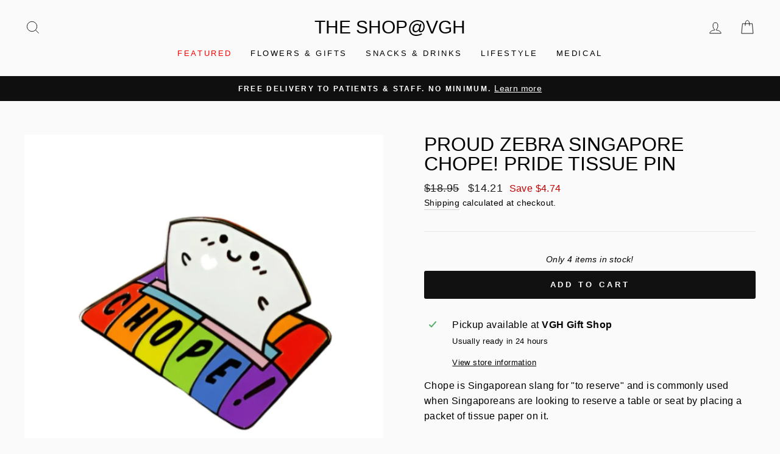

--- FILE ---
content_type: text/javascript; charset=utf-8
request_url: https://www.shopvgh.ca/products/proud-zebra-singapore-chope-tissue-paper.js
body_size: 139
content:
{"id":8350185292023,"title":"PROUD ZEBRA Singapore Chope! Pride Tissue Pin","handle":"proud-zebra-singapore-chope-tissue-paper","description":"\u003cp\u003eChope is Singaporean slang for \"to reserve\" and is commonly used when Singaporeans are looking to reserve a table or seat by placing a packet of tissue paper on it.\u003c\/p\u003e\n\u003cp\u003eThis pin was designed with inclusive pride flag colours, featuring brown to represent minority groups, and baby blue and pink to represent transgender groups!\u003c\/p\u003e\n\u003cp\u003e\u003cspan\u003eProud Zebra is owned by a gay couple that moved to Canada to get married.\u003c\/span\u003e\u003c\/p\u003e","published_at":"2024-06-14T00:10:05-07:00","created_at":"2024-06-14T00:10:05-07:00","vendor":"The Shop@VGH","type":"PRIDE","tags":["Accessories","Pins","Pride","Proud Zebra"],"price":1421,"price_min":1421,"price_max":1421,"available":true,"price_varies":false,"compare_at_price":1895,"compare_at_price_min":1895,"compare_at_price_max":1895,"compare_at_price_varies":false,"variants":[{"id":44993897169143,"title":"Default Title","option1":"Default Title","option2":null,"option3":null,"sku":"15025","requires_shipping":true,"taxable":true,"featured_image":null,"available":true,"name":"PROUD ZEBRA Singapore Chope! Pride Tissue Pin","public_title":null,"options":["Default Title"],"price":1421,"weight":10,"compare_at_price":1895,"inventory_management":"shopify","barcode":"","requires_selling_plan":false,"selling_plan_allocations":[]}],"images":["\/\/cdn.shopify.com\/s\/files\/1\/0572\/1014\/2907\/files\/chopepin.webp?v=1718473299"],"featured_image":"\/\/cdn.shopify.com\/s\/files\/1\/0572\/1014\/2907\/files\/chopepin.webp?v=1718473299","options":[{"name":"Title","position":1,"values":["Default Title"]}],"url":"\/products\/proud-zebra-singapore-chope-tissue-paper","media":[{"alt":null,"id":35728687366391,"position":1,"preview_image":{"aspect_ratio":1.0,"height":1000,"width":1000,"src":"https:\/\/cdn.shopify.com\/s\/files\/1\/0572\/1014\/2907\/files\/chopepin.webp?v=1718473299"},"aspect_ratio":1.0,"height":1000,"media_type":"image","src":"https:\/\/cdn.shopify.com\/s\/files\/1\/0572\/1014\/2907\/files\/chopepin.webp?v=1718473299","width":1000}],"requires_selling_plan":false,"selling_plan_groups":[]}

--- FILE ---
content_type: text/javascript; charset=utf-8
request_url: https://www.shopvgh.ca/products/proud-zebra-singapore-chope-tissue-paper.js
body_size: 127
content:
{"id":8350185292023,"title":"PROUD ZEBRA Singapore Chope! Pride Tissue Pin","handle":"proud-zebra-singapore-chope-tissue-paper","description":"\u003cp\u003eChope is Singaporean slang for \"to reserve\" and is commonly used when Singaporeans are looking to reserve a table or seat by placing a packet of tissue paper on it.\u003c\/p\u003e\n\u003cp\u003eThis pin was designed with inclusive pride flag colours, featuring brown to represent minority groups, and baby blue and pink to represent transgender groups!\u003c\/p\u003e\n\u003cp\u003e\u003cspan\u003eProud Zebra is owned by a gay couple that moved to Canada to get married.\u003c\/span\u003e\u003c\/p\u003e","published_at":"2024-06-14T00:10:05-07:00","created_at":"2024-06-14T00:10:05-07:00","vendor":"The Shop@VGH","type":"PRIDE","tags":["Accessories","Pins","Pride","Proud Zebra"],"price":1421,"price_min":1421,"price_max":1421,"available":true,"price_varies":false,"compare_at_price":1895,"compare_at_price_min":1895,"compare_at_price_max":1895,"compare_at_price_varies":false,"variants":[{"id":44993897169143,"title":"Default Title","option1":"Default Title","option2":null,"option3":null,"sku":"15025","requires_shipping":true,"taxable":true,"featured_image":null,"available":true,"name":"PROUD ZEBRA Singapore Chope! Pride Tissue Pin","public_title":null,"options":["Default Title"],"price":1421,"weight":10,"compare_at_price":1895,"inventory_management":"shopify","barcode":"","requires_selling_plan":false,"selling_plan_allocations":[]}],"images":["\/\/cdn.shopify.com\/s\/files\/1\/0572\/1014\/2907\/files\/chopepin.webp?v=1718473299"],"featured_image":"\/\/cdn.shopify.com\/s\/files\/1\/0572\/1014\/2907\/files\/chopepin.webp?v=1718473299","options":[{"name":"Title","position":1,"values":["Default Title"]}],"url":"\/products\/proud-zebra-singapore-chope-tissue-paper","media":[{"alt":null,"id":35728687366391,"position":1,"preview_image":{"aspect_ratio":1.0,"height":1000,"width":1000,"src":"https:\/\/cdn.shopify.com\/s\/files\/1\/0572\/1014\/2907\/files\/chopepin.webp?v=1718473299"},"aspect_ratio":1.0,"height":1000,"media_type":"image","src":"https:\/\/cdn.shopify.com\/s\/files\/1\/0572\/1014\/2907\/files\/chopepin.webp?v=1718473299","width":1000}],"requires_selling_plan":false,"selling_plan_groups":[]}

--- FILE ---
content_type: text/javascript; charset=utf-8
request_url: https://www.shopvgh.ca/products/proud-zebra-singapore-chope-tissue-paper.js
body_size: -73
content:
{"id":8350185292023,"title":"PROUD ZEBRA Singapore Chope! Pride Tissue Pin","handle":"proud-zebra-singapore-chope-tissue-paper","description":"\u003cp\u003eChope is Singaporean slang for \"to reserve\" and is commonly used when Singaporeans are looking to reserve a table or seat by placing a packet of tissue paper on it.\u003c\/p\u003e\n\u003cp\u003eThis pin was designed with inclusive pride flag colours, featuring brown to represent minority groups, and baby blue and pink to represent transgender groups!\u003c\/p\u003e\n\u003cp\u003e\u003cspan\u003eProud Zebra is owned by a gay couple that moved to Canada to get married.\u003c\/span\u003e\u003c\/p\u003e","published_at":"2024-06-14T00:10:05-07:00","created_at":"2024-06-14T00:10:05-07:00","vendor":"The Shop@VGH","type":"PRIDE","tags":["Accessories","Pins","Pride","Proud Zebra"],"price":1421,"price_min":1421,"price_max":1421,"available":true,"price_varies":false,"compare_at_price":1895,"compare_at_price_min":1895,"compare_at_price_max":1895,"compare_at_price_varies":false,"variants":[{"id":44993897169143,"title":"Default Title","option1":"Default Title","option2":null,"option3":null,"sku":"15025","requires_shipping":true,"taxable":true,"featured_image":null,"available":true,"name":"PROUD ZEBRA Singapore Chope! Pride Tissue Pin","public_title":null,"options":["Default Title"],"price":1421,"weight":10,"compare_at_price":1895,"inventory_management":"shopify","barcode":"","requires_selling_plan":false,"selling_plan_allocations":[]}],"images":["\/\/cdn.shopify.com\/s\/files\/1\/0572\/1014\/2907\/files\/chopepin.webp?v=1718473299"],"featured_image":"\/\/cdn.shopify.com\/s\/files\/1\/0572\/1014\/2907\/files\/chopepin.webp?v=1718473299","options":[{"name":"Title","position":1,"values":["Default Title"]}],"url":"\/products\/proud-zebra-singapore-chope-tissue-paper","media":[{"alt":null,"id":35728687366391,"position":1,"preview_image":{"aspect_ratio":1.0,"height":1000,"width":1000,"src":"https:\/\/cdn.shopify.com\/s\/files\/1\/0572\/1014\/2907\/files\/chopepin.webp?v=1718473299"},"aspect_ratio":1.0,"height":1000,"media_type":"image","src":"https:\/\/cdn.shopify.com\/s\/files\/1\/0572\/1014\/2907\/files\/chopepin.webp?v=1718473299","width":1000}],"requires_selling_plan":false,"selling_plan_groups":[]}